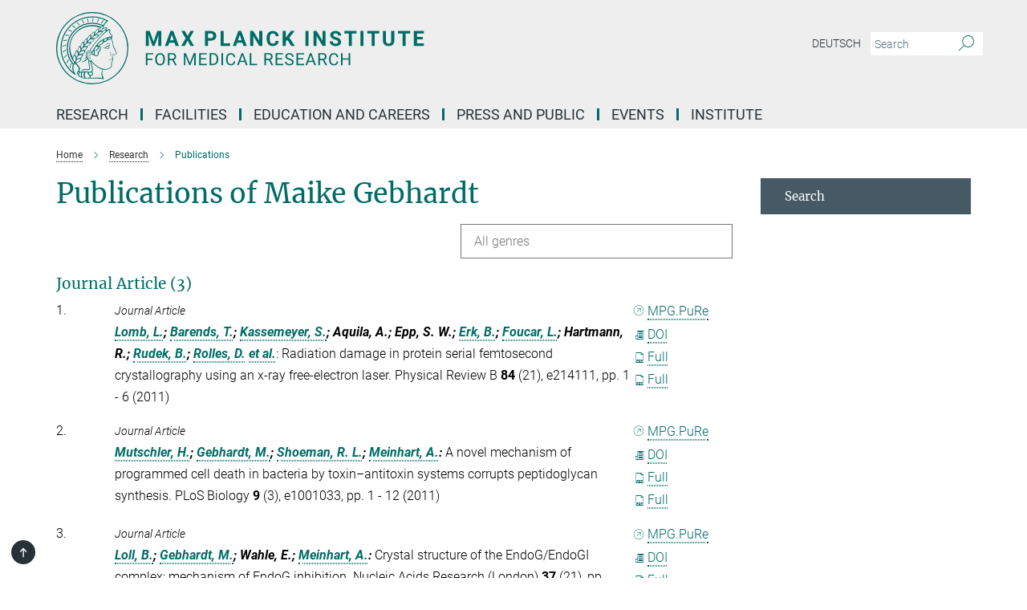

--- FILE ---
content_type: text/html; charset=utf-8
request_url: https://www.mr.mpg.de/publication-search/13840547?person=%2Fpersons%2Fresource%2Fpersons93040
body_size: 16214
content:
<!DOCTYPE html>
<html prefix="og: http://ogp.me/ns#" lang="en">
<head>
  <meta http-equiv="X-UA-Compatible" content="IE=edge">
  <meta content="width=device-width, initial-scale=1.0" name="viewport">
  <meta http-equiv="Content-Type" content="text/html; charset=utf-8"/>
  <title>Publications</title>
  
  <meta name="keywords" content="Publications, Paper, MPI, Medical Research" /><meta name="description" content="" />
  <meta name="robots" content="nofollow" />

  
<meta property="og:title" content="Publications">
<meta property="og:description" content="">
<meta property="og:type" content="website">
<meta property="og:url" content="https://www.mr.mpg.de/publications">
<meta property="og:image" content="https://www.mr.mpg.de/assets/og-logo-281c44f14f2114ed3fe50e666618ff96341055a2f8ce31aa0fd70471a30ca9ed.jpg">


  
  


  <meta name="msapplication-TileColor" content="#fff" />
<meta name="msapplication-square70x70logo" content="/assets/touch-icon-70x70-16c94b19254f9bb0c9f8e8747559f16c0a37fd015be1b4a30d7d1b03ed51f755.png" />
<meta name="msapplication-square150x150logo" content="/assets/touch-icon-150x150-3b1e0a32c3b2d24a1f1f18502efcb8f9e198bf2fc47e73c627d581ffae537142.png" />
<meta name="msapplication-wide310x150logo" content="/assets/touch-icon-310x150-067a0b4236ec2cdc70297273ab6bf1fc2dcf6cc556a62eab064bbfa4f5256461.png" />
<meta name="msapplication-square310x310logo" content="/assets/touch-icon-310x310-d33ffcdc109f9ad965a6892ec61d444da69646747bd88a4ce7fe3d3204c3bf0b.png" />
<link rel="apple-touch-icon" type="image/png" href="/assets/touch-icon-180x180-a3e396f9294afe6618861344bef35fc0075f9631fe80702eb259befcd682a42c.png" sizes="180x180">
<link rel="icon" type="image/png" href="/assets/touch-icon-32x32-143e3880a2e335e870552727a7f643a88be592ac74a53067012b5c0528002367.png" sizes="32x32">

  <link rel="preload" href="/assets/roboto-v20-latin-ext_latin_greek-ext_greek_cyrillic-ext_cyrillic-700-8d2872cf0efbd26ce09519f2ebe27fb09f148125cf65964890cc98562e8d7aa3.woff2" as="font" type="font/woff2" crossorigin="anonymous">
  
  
  
  <script>var ROOT_PATH = '/';var LANGUAGE = 'en';var PATH_TO_CMS = 'https://mpimf.iedit.mpg.de';var INSTANCE_NAME = 'mpimf';</script>
  
      <link rel="stylesheet" media="all" href="/assets/responsive_live_green-b4104db02fad82373eaef717c39506fa87036661729168d4cfe06a4e84cae1cb.css" />
    <link rel="stylesheet" media="all" href="/assets/responsive/headerstylesheets/mpimf-header-9d4bfaf19ebdef925b9dd21164c931363f5136bae85ba36451c164a55d5664e1.css" />

<script>
  window.addEventListener("load", function() {
    var linkElement = document.createElement("link");
    linkElement.rel="stylesheet";
    linkElement.href="/assets/katex/katex-4c5cd0d7a0c68fd03f44bf90378c50838ac39ebc09d5f02a7a9169be65ab4d65.css";
    linkElement.media="all";
    document.head.appendChild(linkElement);
  });
</script>


  

  

  <script>
  if(!window.DCLGuard) {
    window.DCLGuard=true;
  }
</script>
<script type="module">
//<![CDATA[
document.body.addEventListener('Base',function(){  (function (global) {
    if (global.MpgApp && global.MpgApp.object) {
      global.MpgApp.object.id = +'13840547';
    }
  }(window));
});
/*-=deferred=-*/
//]]>
</script>
  <link rel="canonical" href="https://www.mr.mpg.de/publications" />


  
  <meta name="csrf-param" content="authenticity_token" />
<meta name="csrf-token" content="P5CQvxkz_Mnrwv0Vo_LJRDyzNXpi3ImtyVxuxlfPhTlkyBXv2T-jhbMFV-MKo8vFOJ-HV-4D9Eq8wiVARbVhWA" />
  <meta name="generator" content="JustRelate CX Cloud (www.justrelate.com)" />
  
  
      <link rel="alternate" hreflang="de" href="https://www.mr.mpg.de/publikationen" />
    <link rel="alternate" hreflang="en" href="https://www.mr.mpg.de/publications" />


  
    <script type="module" >
      window.allHash = { 'manifest':'/assets/manifest-04024382391bb910584145d8113cf35ef376b55d125bb4516cebeb14ce788597','responsive/modules/display_pubman_reference_counter':'/assets/responsive/modules/display_pubman_reference_counter-8150b81b51110bc3ec7a4dc03078feda26b48c0226aee02029ee6cf7d5a3b87e','responsive/modules/video_module':'/assets/responsive/modules/video_module-231e7a8449475283e1c1a0c7348d56fd29107c9b0d141c824f3bd51bb4f71c10','responsive/live/annual_report_overview':'/assets/responsive/live/annual_report_overview-f7e7c3f45d3666234c0259e10c56456d695ae3c2df7a7d60809b7c64ce52b732','responsive/live/annual_review_overview':'/assets/responsive/live/annual_review_overview-49341d85de5d249f2de9b520154d516e9b4390cbf17a523d5731934d3b9089ec','responsive/live/deferred-picture-loader':'/assets/responsive/live/deferred-picture-loader-088fb2b6bedef1b9972192d465bc79afd9cbe81cefd785b8f8698056aa04cf93','responsive/live/employee':'/assets/responsive/live/employee-ac8cd3e48754c26d9eaf9f9965ab06aca171804411f359cbccd54a69e89bc31c','responsive/live/employee_landing_page':'/assets/responsive/live/employee_landing_page-ac8cd3e48754c26d9eaf9f9965ab06aca171804411f359cbccd54a69e89bc31c','responsive/live/employee_search':'/assets/responsive/live/employee_search-47a41df3fc7a7dea603765ad3806515b07efaddd7cf02a8d9038bdce6fa548a1','responsive/live/event_overview':'/assets/responsive/live/event_overview-817c26c3dfe343bed2eddac7dd37b6638da92babec077a826fde45294ed63f3c','responsive/live/gallery_overview':'/assets/responsive/live/gallery_overview-459edb4dec983cc03e8658fafc1f9df7e9d1c78786c31d9864e109a04fde3be7','responsive/live/institute_page':'/assets/responsive/live/institute_page-03ec6d8aaec2eff8a6c1522f54abf44608299523f838fc7d14db1e68d8ec0c7a','responsive/live/institutes_map':'/assets/responsive/live/institutes_map-588c0307e4a797238ba50134c823708bd3d8d640157dc87cf24b592ecdbd874e','responsive/live/job_board':'/assets/responsive/live/job_board-0db2f3e92fdcd350960e469870b9bef95adc9b08e90418d17a0977ae0a9ec8fd','responsive/live/newsroom':'/assets/responsive/live/newsroom-c8be313dabf63d1ee1e51af14f32628f2c0b54a5ef41ce999b8bd024dc64cad2','responsive/live/organigramm':'/assets/responsive/live/organigramm-18444677e2dce6a3c2138ce8d4a01aca7e84b3ea9ffc175b801208634555d8ff','responsive/live/research_page':'/assets/responsive/live/research_page-c8be313dabf63d1ee1e51af14f32628f2c0b54a5ef41ce999b8bd024dc64cad2','responsive/live/science_gallery_overview':'/assets/responsive/live/science_gallery_overview-5c87ac26683fe2f4315159efefa651462b87429147b8f9504423742e6b7f7785','responsive/live/tabcard':'/assets/responsive/live/tabcard-be5f79406a0a3cc678ea330446a0c4edde31069050268b66ce75cfda3592da0d','live/advent_calendar':'/assets/live/advent_calendar-4ef7ec5654db2e7d38c778dc295aec19318d2c1afcbbf6ac4bfc2dde87c57f12','live/employee':'/assets/live/employee-fb8f504a3309f25dbdd8d3cf3d3f55c597964116d5af01a0ba720e7faa186337','live/employee_landing_page':'/assets/live/employee_landing_page-fb8f504a3309f25dbdd8d3cf3d3f55c597964116d5af01a0ba720e7faa186337','live/gallery_overview':'/assets/live/gallery_overview-18a0e0553dd83304038b0c94477d177e23b8b98bff7cb6dd36c7c99bf8082d12','live/podcast_page':'/assets/live/podcast_page-fe7023d277ed2b0b7a3228167181231631915515dcf603a33f35de7f4fd9566f','live/video_page':'/assets/live/video_page-62efab78e58bdfd4531ccfc9fe3601ea90abeb617a6de220c1d09250ba003d37','responsive/mpg_common/live/dropdown_list':'/assets/responsive/mpg_common/live/dropdown_list-71372d52518b3cb50132756313972768fdec1d4fa3ffa38e6655696fe2de5c0b','responsive/mpg_common/live/event_calendar':'/assets/responsive/mpg_common/live/event_calendar-719dd7e7333c7d65af04ddf8e2d244a2646b5f16d0d7f24f75b0bb8c334da6a5','responsive/mpg_common/live/event_registration':'/assets/responsive/mpg_common/live/event_registration-e6771dca098e37c2858ff2b690497f83a2808b6c642e3f4540e8587e1896c84e','responsive/mpg_common/live/expandable':'/assets/responsive/mpg_common/live/expandable-e2143bde3d53151b5ff7279eaab589f3fefb4fd31278ca9064fd6b83b38d5912','responsive/mpg_common/live/gallery_youtube_video':'/assets/responsive/mpg_common/live/gallery_youtube_video-b859711b59a5655b5fa2deb87bd0d137460341c3494a5df957f750c716970382','responsive/mpg_common/live/interactive_table':'/assets/responsive/mpg_common/live/interactive_table-bff65d6297e45592f8608cd64814fc8d23f62cb328a98b482419e4c25a31fdde','responsive/mpg_common/live/intersection-observer':'/assets/responsive/mpg_common/live/intersection-observer-9e55d6cf2aac1d0866ac8588334111b664e643e4e91b10c5cbb42315eb25d974','responsive/mpg_common/live/main_menu':'/assets/responsive/mpg_common/live/main_menu-43966868573e0e775be41cf218e0f15a6399cf3695eb4297bae55004451acada','responsive/mpg_common/live/news_publication_overview':'/assets/responsive/mpg_common/live/news_publication_overview-d1aae55c18bfd7cf46bad48f7392e51fc1b3a3b887bc6312a39e36eaa58936fa','responsive/mpg_common/live/reverse':'/assets/responsive/mpg_common/live/reverse-9d6a32ce7c0f41fbc5249f8919f9c7b76cacd71f216c9e6223c27560acf41c8b','responsive/mpg_common/live/shuffle':'/assets/responsive/mpg_common/live/shuffle-14b053c3d32d46209f0572a91d3240487cd520326247fc2f1c36ea4d3a6035eb','responsive/mpg_common/live/slick_lazyloader':'/assets/responsive/mpg_common/live/slick_lazyloader-ea2704816b84026f362aa3824fcd44450d54dffccb7fca3c853d2f830a5ce412','responsive/mpg_common/live/video':'/assets/responsive/mpg_common/live/video-55b7101b2ac2622a81eba0bdefd94b5c5ddf1476b01f4442c3b1ae855b274dcf','responsive/mpg_common/live/youtube_extension':'/assets/responsive/mpg_common/live/youtube_extension-2b42986b3cae60b7e4153221d501bc0953010efeadda844a2acdc05da907e90f','preview/_pdf_sorting':'/assets/preview/_pdf_sorting-8fa7fd1ef29207b6c9a940e5eca927c26157f93f2a9e78e21de2578e6e06edf0','preview/advent_calendar':'/assets/preview/advent_calendar-4ef7ec5654db2e7d38c778dc295aec19318d2c1afcbbf6ac4bfc2dde87c57f12','preview/annual_review_search':'/assets/preview/annual_review_search-8fa7fd1ef29207b6c9a940e5eca927c26157f93f2a9e78e21de2578e6e06edf0','preview/edit_overlays':'/assets/preview/edit_overlays-cef31afd41d708f542672cc748b72a6b62ed10df9ee0030c11a0892ae937db70','preview/employee':'/assets/preview/employee-fb8f504a3309f25dbdd8d3cf3d3f55c597964116d5af01a0ba720e7faa186337','preview/employee_landing_page':'/assets/preview/employee_landing_page-fb8f504a3309f25dbdd8d3cf3d3f55c597964116d5af01a0ba720e7faa186337','preview/gallery_overview':'/assets/preview/gallery_overview-ca27fbd8e436a0f15e28d60a0a4a5861f7f9817b9cb44cb36ae654ebe03eec2a','preview/lodash':'/assets/preview/lodash-01fbab736a95109fbe4e1857ce7958edc28a78059301871a97ed0459a73f92d2','preview/overlay':'/assets/preview/overlay-4b3006f01cc2a80c44064f57acfdb24229925bbf211ca5a5e202b0be8cd2e66e','preview/overlay_ajax_methods':'/assets/preview/overlay_ajax_methods-0cceedf969995341b0aeb5629069bf5117896d2b053822e99f527e733430de65','preview/pdf_overview':'/assets/preview/pdf_overview-8fa7fd1ef29207b6c9a940e5eca927c26157f93f2a9e78e21de2578e6e06edf0','preview/podcast_page':'/assets/preview/podcast_page-8b696f28fe17c5875ac647a54463d6cf4beda5fa758ba590dd50d4f7d11e02a0','preview/preview':'/assets/preview/preview-7d20d27ffa274bf0336cbf591613fbbffd4fa684d745614240e81e11118b65c2','preview/science_gallery_overview':'/assets/preview/science_gallery_overview-00600feadb223d3b4cb5432a27cc6bee695f2b95225cb9ecf2e9407660ebcc35','preview/video_page':'/assets/preview/video_page-5359db6cf01dcd5736c28abe7e77dabdb4c7caa77184713f32f731d158ced5a8','preview_manifest':'/assets/preview_manifest-04024382391bb910584145d8113cf35ef376b55d125bb4516cebeb14ce788597','editmarker':'/assets/editmarker-b8d0504e39fbfef0acc731ba771c770852ec660f0e5b8990b6d367aefa0d9b9c','live':'/assets/live-4aa8e228b0242df1d2d064070d3be572a1ad3e67fe8c70b092213a5236b38737','print':'/assets/print-08c7a83da7f03ca9674c285c1cc50a85f44241f0bcef84178df198c8e9805c3c','mpg_base':'/assets/mpg_base-161fbafcd07f5fc9b56051e8acd88e712c103faef08a887e51fdcf16814b7446','mpg_fouc':'/assets/mpg_fouc-e8a835d89f91cf9c99be7a651f3ca1d04175934511621130554eef6aa910482c','mpg_amd':'/assets/mpg_amd-7c9ab00ac1b3a8c78cac15f76b6d33ed50bb1347cea217b0848031018ef80c94','mpg_amd_bundle':'/assets/mpg_amd_bundle-932e0d098e1959a6b4654b199e4c02974ab670115222c010a0bcc14756fce071','responsive/friendlycaptcha/widget.module.min':'/assets/responsive/friendlycaptcha/widget.module.min-19cabfb2100ce6916acaa628a50895f333f8ffb6a12387af23054565ee2122f2','responsive/honeybadger.min':'/assets/responsive/honeybadger.min-213763a8258237e8c4d12f0dbd98d8a966023b02f7433c1a05c1bace6ef120ec','responsive_live':'/assets/responsive_live-d4b4a938cbf67a69dc6ba9767c95bb10486874f069e457abc2ad6f53c7126fac','katex/katex':'/assets/katex/katex-ca9d4097b1925d5d729e5c4c7ffcdb44112ba08c53e7183feb26afa6927cc4fd','responsive/tsmodules/cashew':'/assets/responsive/tsmodules/cashew-f2b3a6f988f933937212c2239a5008703225511ab19b4a6d6cbead2e9904ae21','responsive/tsmodules/datahandler':'/assets/responsive/tsmodules/datahandler-18b09253aa824ba684b48d41aea5edb6321851210404bdc3c47922c961181980','responsive/tsmodules/edit-menu':'/assets/responsive/tsmodules/edit-menu-ed8038730fbc4b64d700f28f3ccdcc8c33cc558e1182af3f37b6b4374a3ad3b6','responsive/tsmodules/edit':'/assets/responsive/tsmodules/edit-80ca9b5137f2eeb575e45f3ff1fd611effb73bd27d9f920d5f758c27a4212067','responsive/tsmodules/image-information':'/assets/responsive/tsmodules/image-information-2766379bd0ae7c612169084e5437d5662006eec54acbecba9f83ac8773ac20fa','responsive/tsmodules/languages':'/assets/responsive/tsmodules/languages-33d886fa0f8a758ac8817dfaf505c136d22e86a95988298f3b14cf46c870a586','responsive/tsmodules/menu':'/assets/responsive/tsmodules/menu-dc7cee42b20a68a887e06bb1979d6ecc601ff8dd361b80cc6a8190e33ab7f005','responsive/tsmodules/notify':'/assets/responsive/tsmodules/notify-44b67b61195156d3827af8dfd00797cd327f013dc404720659f2d3da19cf6f77','responsive/tsmodules/virtual-form':'/assets/responsive/tsmodules/virtual-form-31974440dbd9f79534149b9376a63b1f2e0b542abb5ba898e4fbaeef377d66ca' }
    </script>
    <script type="module">
//<![CDATA[
document.body.addEventListener('AMD',function(){    requirejs.config({
      waitSeconds:0,
      paths: allHash
    })
});
/*-=deferred=-*/
//]]>
</script></head>

 <body class="mpimf publication_search  language-en" id="top">
  
  
  

<header class="navbar hero navigation-on-bottom">

  <div class="container remove-padding header-main-container">


    <div class="navbar-header">
        <a class="navbar-brand mpg-icon mpg-icon-logo language-en language-engreen" aria-label="Logo Max Planck Institute for Medical Research, go to homepage" href="/en"></a>
    </div>

    <div class="lang-search">
      <div class="collapse navbar-collapse bs-navbar-collapse">
        <ul class="hidden-xs hidden-sm nav navbar-nav navbar-right navbar-meta">
          <li class="language-switcher-links">
            <li class="flag">
    <a class="icon_flag_de" href="/publication-search/13797436?person=%2Fpersons%2Fresource%2Fpersons93040">Deutsch</a>
</li>


          </li>
          <li>
            <form class="navbar-form navbar-left search-field hidden-xs" role="search" action="/9884/search-result" accept-charset="UTF-8" method="get">
  <div class="form-group noindex">
    <input class="form-control searchfield"
      name="searchfield"
      placeholder="Search"
      value=""
      type="search"
      aria-label="You did not enter a query."
    />
    <button class="btn btn-default searchbutton" aria-label="Search">
      <i class="mpg-icon mpg-icon-search" role="img" aria-hidden="true"></i>
    </button>
  </div>
</form>
          </li>
          <li>
            
          </li>

        </ul>
      </div>
    </div>


    <div class="navbar-title-wrapper">

      <nav class="navbar navbar-default" aria-label="Main navigation">
        <div class="navbar-header">
          <div class="visible-xs visible-sm">
            <button class="nav-btn navbar-toggle" type="button" data-toggle="collapse" data-target="#main-navigation-container" aria-haspopup="true" aria-expanded="false" aria-label="Main navigation switch">
              <svg width="40" height="40" viewBox="-25 -25 50 50">
                <circle cx="0" cy="0" r="25" fill="none"/>
                <rect class="burgerline-1" x="-15" y="-12" width="30" height="4" fill="black"/>
                <rect class="burgerline-2" x="-15" y="-2" width="30" height="4" fill="black"/>
                <rect class="burgerline-3" x="-15" y="8" width="30" height="4" fill="black"/>
              </svg>
            </button>
          </div>
        </div>

        <div class="collapse navbar-collapse js-navbar-collapse noindex" id="main-navigation-container">

          <div class="mobile-search-pwa-container">
            <div class="mobile-search-container">
              <form class="navbar-form navbar-left search-field visible-sm visible-xs mobile clearfix" role="search" action="/9884/search-result" accept-charset="UTF-8" method="get">
  <div class="form-group noindex">
    <input class="form-control searchfield"
      name="searchfield"
      placeholder="Search"
      value=""
      type="search"
      aria-label="You did not enter a query."
    />
    <button class="btn btn-default searchbutton" aria-label="Search">
      <i class="mpg-icon mpg-icon-search" role="img" aria-hidden="true"></i>
    </button>
  </div>
</form>
            </div>
              
          </div>

          
            <ul class="nav navbar-nav col-xs-12" id="main_nav" data-timestamp="2025-12-11T11:00:08.472Z">
<li class="dropdown mega-dropdown clearfix" tabindex="0" data-positioning="3">
<a class="main-navi-item dropdown-toggle undefined" id="Root-en.0">Research<span class="arrow-dock"></span></a><a class="dropdown-toggle visible-xs visible-sm" data-no-bs-toggle="dropdown" role="button" aria-expanded="false" aria-controls="flyout-Root-en.0"><span class="mpg-icon mpg-icon-down2"></span></a><ul id="flyout-Root-en.0" class="col-xs-12 dropdown-menu  mega-dropdown-menu row">
<li class="col-xs-12 col-sm-4 menu-column"><ul class="main">
<li class="dropdown-title"><a href="/14152985/researchprofile" id="Root-en.0.0.0">Research Profile</a></li>
<li class="dropdown-title">
<a href="/research/departments" id="Root-en.0.0.1">Scientific Departments</a><ul>
<li><a href="/departments/biomolecular_mechanisms" id="Root-en.0.0.1.0">Biomolecular Mechanisms - Ilme Schlichting</a></li>
<li><a href="/13943505/cellular_biophysics" id="Root-en.0.0.1.1">Cellular Biophysics - Joachim Spatz</a></li>
<li><a href="/13943495/chemical_biology" id="Root-en.0.0.1.2">Chemical Biology - Kai Johnsson</a></li>
<li><a href="/departments/optical-nanoscopy" id="Root-en.0.0.1.3">Optical Nanoscopy - Stefan W. Hell</a></li>
</ul>
</li>
<li class="dropdown-title"><a href="/14163759/External_Members" id="Root-en.0.0.2">External Scientific Members</a></li>
</ul></li>
<li class="col-xs-12 col-sm-4 menu-column"><ul class="main">
<li class="dropdown-title">
<a href="/research/groups" id="Root-en.0.1.0">Research Groups</a><ul>
<li><a href="/14071369/gruppebarends" id="Root-en.0.1.0.0">Anammox Biochemistry - Thomas Barends</a></li>
<li><a href="/14567760/groupfischerp" id="Root-en.0.1.0.1">Micro Nano and Molecular Systems- Peer Fischer</a></li>
<li><a href="/14072516/gruppereinstein" id="Root-en.0.1.0.2">Protein Assembly - Jochen Reinstein</a></li>
</ul>
</li>
<li class="dropdown-title">
<a id="Root-en.0.1.1">Max Planck Research Groups</a><ul>
<li><a href="/14599628/chemically-induced-proximity" id="Root-en.0.1.1.0">Chemically Induced Proximity - Roman Sarott</a></li>
<li><a href="/14599619/single-molecule-sensing" id="Root-en.0.1.1.1">Single Molecule Sensing - Viktorija Glembockyte</a></li>
</ul>
</li>
<li class="dropdown-title">
<a id="Root-en.0.1.2">Emmy Noether Groups</a><ul><li><a href="/14664184/biomembrane-engineering" id="Root-en.0.1.2.0">Biomembrane Engineering - Kevin Jahnke</a></li></ul>
</li>
</ul></li>
<li class="col-xs-12 col-sm-4 menu-column"><ul class="main">
<li class="dropdown-title">
<a id="Root-en.0.2.0">Former Research Groups</a><ul>
<li><a href="/14414373/Biophysical-Engineering" id="Root-en.0.2.0.0">Biophysical Engineering - Kerstin Göpfrich</a></li>
<li><a href="/14071635/gruppedomratcheva" id="Root-en.0.2.0.1">Computational Photobiology - Tatiana Domratcheva</a></li>
<li><a href="/14073646/gruppesprengel" id="Root-en.0.2.0.2">Molecular Neurobiology - Rolf Sprengel</a></li>
<li><a href="/14071687/gruppefischer" id="Root-en.0.2.0.3">Protist Viruses - Matthias Fischer</a></li>
<li><a href="/14073670/gruppenakchbandi" id="Root-en.0.2.0.4">Translational Medicine - Inaam Nakchbandi</a></li>
<li><a href="/14071557/gruppedoak" id="Root-en.0.2.0.5">XFEL Sample Injection - R. Bruce Doak</a></li>
</ul>
</li>
<li class="dropdown-title"><a href="/research/emeriti" id="Root-en.0.2.1">Emeriti</a></li>
<li class="dropdown-title"><a href="/publications" id="Root-en.0.2.2">Publications</a></li>
<li class="dropdown-title"><a href="/14263212/scientificpractice" id="Root-en.0.2.3">Good Scientific Practice</a></li>
</ul></li>
</ul>
</li>
<li class="dropdown mega-dropdown clearfix" tabindex="0" data-positioning="2">
<a class="main-navi-item dropdown-toggle undefined" id="Root-en.1"> Facilities<span class="arrow-dock"></span></a><a class="dropdown-toggle visible-xs visible-sm" data-no-bs-toggle="dropdown" role="button" aria-expanded="false" aria-controls="flyout-Root-en.1"><span class="mpg-icon mpg-icon-down2"></span></a><ul id="flyout-Root-en.1" class="col-xs-12 dropdown-menu  mega-dropdown-menu row">
<li class="col-xs-12 col-sm-4 menu-column"><ul class="main"><li class="dropdown-title">
<a href="/13994343/scientific-core-facilities" id="Root-en.1.0.0">Scientific Core Facilities</a><ul>
<li><a href="/13994361/cfbiomaterials" id="Root-en.1.0.0.0">Biomaterials</a></li>
<li><a href="/14070867/massspek" id="Root-en.1.0.0.1">Mass Spectrometry</a></li>
<li><a href="/13994388/opticmicroscopy" id="Root-en.1.0.0.2">Optical Microscopy</a></li>
<li><a href="/13994370/biochemistry" id="Root-en.1.0.0.3">Protein Expression and Characterization</a></li>
</ul>
</li></ul></li>
<li class="col-xs-12 col-sm-4 menu-column"><ul class="main"><li class="dropdown-title">
<a href="/13996229/central-services" id="Root-en.1.1.0">Central Services</a><ul>
<li><a href="/facilities/administration" id="Root-en.1.1.0.0">Administration</a></li>
<li><a href="/facilities/it" id="Root-en.1.1.0.1">IT Services</a></li>
<li><a href="/facilities/library" id="Root-en.1.1.0.2">Library</a></li>
<li><a href="/facilities/max_planck_house" id="Root-en.1.1.0.3">Max Planck House</a></li>
</ul>
</li></ul></li>
</ul>
</li>
<li class="dropdown mega-dropdown clearfix" tabindex="0" data-positioning="3">
<a class="main-navi-item dropdown-toggle undefined" id="Root-en.2">Education and Careers<span class="arrow-dock"></span></a><a class="dropdown-toggle visible-xs visible-sm" data-no-bs-toggle="dropdown" role="button" aria-expanded="false" aria-controls="flyout-Root-en.2"><span class="mpg-icon mpg-icon-down2"></span></a><ul id="flyout-Root-en.2" class="col-xs-12 dropdown-menu  mega-dropdown-menu row">
<li class="col-xs-12 col-sm-4 menu-column"><ul class="main">
<li class="dropdown-title"><a href="/career/job_board" id="Root-en.2.0.0">Job Offers</a></li>
<li class="dropdown-title"><a href="/14270227/bachelormaster" id="Root-en.2.0.1">Bachelor/Master Theses and Interships</a></li>
<li class="dropdown-title"><a href="/14161363/Weiterbildung" id="Root-en.2.0.2">Training</a></li>
</ul></li>
<li class="col-xs-12 col-sm-4 menu-column"><ul class="main">
<li class="dropdown-title">
<a href="/14160863/graduates" id="Root-en.2.1.0">PhD Programs</a><ul>
<li><a href="/14161002/phdallgemein" id="Root-en.2.1.0.0">PhD Life at the Institute</a></li>
<li><a href="/14161280/mpschool" id="Root-en.2.1.0.1">Max Planck School Matter to Life</a></li>
<li><a href="/14161053/imprs" id="Root-en.2.1.0.2">IMPRS</a></li>
<li><a href="/14161009/phdschools" id="Root-en.2.1.0.3">Graduate Schools in Heidelberg</a></li>
</ul>
</li>
<li class="dropdown-title"><a href="/14161371/Postdocs" id="Root-en.2.1.1">Postdocs</a></li>
</ul></li>
<li class="col-xs-12 col-sm-4 menu-column"><ul class="main">
<li class="dropdown-title"><a id="New-82" href="/14640079/Welcome-Services">Welcome Services</a></li>
<li class="dropdown-title">
<a href="/14160672/chancengleichheit" id="Root-en.2.2.0">Equal Opportunities</a><ul>
<li><a href="/14160688/careerdev" id="Root-en.2.2.0.0">Mentoring and Career Development</a></li>
<li><a href="/14160732/careerfam" id="Root-en.2.2.0.1">Family and Career</a></li>
<li><a href="/14160805/dualCareer" id="Root-en.2.2.0.2">Dual Career</a></li>
</ul>
</li>
</ul></li>
</ul>
</li>
<li class="dropdown mega-dropdown clearfix" tabindex="0" data-positioning="1">
<a class="main-navi-item dropdown-toggle undefined" id="Root-en.3">Press and Public<span class="arrow-dock"></span></a><a class="dropdown-toggle visible-xs visible-sm" data-no-bs-toggle="dropdown" role="button" aria-expanded="false" aria-controls="flyout-Root-en.3"><span class="mpg-icon mpg-icon-down2"></span></a><ul id="flyout-Root-en.3" class="col-xs-12 dropdown-menu  mega-dropdown-menu row"><li class="col-xs-12 col-sm-4 menu-column"><ul class="main">
<li class="dropdown-title"><a href="/14165122/press_releases" id="Root-en.3.0.0">Press Releases</a></li>
<li class="dropdown-title">
<a href="/14166059/Veranstaltungen" id="Root-en.3.0.1">Public Outreach</a><ul>
<li><a href="/14172326/poevents" id="Root-en.3.0.1.0">Events</a></li>
<li><a href="/14172311/tours" id="Root-en.3.0.1.1">Guided Tours</a></li>
</ul>
</li>
<li class="dropdown-title"><a href="/14166001/yearbook" id="Root-en.3.0.2">Yearbook</a></li>
</ul></li></ul>
</li>
<li class="dropdown mega-dropdown clearfix" tabindex="0" data-positioning="3">
<a class="main-navi-item dropdown-toggle undefined" id="Root-en.4">Events<span class="arrow-dock"></span></a><a class="dropdown-toggle visible-xs visible-sm" data-no-bs-toggle="dropdown" role="button" aria-expanded="false" aria-controls="flyout-Root-en.4"><span class="mpg-icon mpg-icon-down2"></span></a><ul id="flyout-Root-en.4" class="col-xs-12 dropdown-menu  mega-dropdown-menu row">
<li class="col-xs-12 col-sm-4 menu-column"><ul class="main">
<li class="dropdown-title"><a href="/14167182/Alle_Events" id="Root-en.4.0.0">All Events</a></li>
<li class="dropdown-title">
<a href="/14167217/Vortragsreihen" id="Root-en.4.0.1">Lecture Series</a><ul>
<li><a href="/14167224/Meyerhof" id="Root-en.4.0.1.0">Meyerhof Lecture</a></li>
<li><a href="/14167231/Moessbauer" id="Root-en.4.0.1.1">Rudolf Mößbauer Colloquium</a></li>
</ul>
</li>
</ul></li>
<li class="col-xs-12 col-sm-4 menu-column"><ul class="main"><li class="dropdown-title">
<a href="/14167189/Seminare" id="Root-en.4.1.0">Seminars</a><ul>
<li><a href="/14167196/Abteilung" id="Root-en.4.1.0.0">Departmental Seminars</a></li>
<li><a href="/14167203/PhD" id="Root-en.4.1.0.1">PhD/Postdoc Seminars</a></li>
<li><a href="/14167210/Workshops" id="Root-en.4.1.0.2">Workshops</a></li>
</ul>
</li></ul></li>
<li class="col-xs-12 col-sm-4 menu-column"><ul class="main"><li class="dropdown-title"><a href="/14274288/ringbergmeetings" id="Root-en.4.2.0">Ringberg XFEL Meetings</a></li></ul></li>
</ul>
</li>
<li class="dropdown mega-dropdown clearfix" tabindex="0" data-positioning="2">
<a class="main-navi-item dropdown-toggle undefined" id="Root-en.5">Institute<span class="arrow-dock"></span></a><a class="dropdown-toggle visible-xs visible-sm" data-no-bs-toggle="dropdown" role="button" aria-expanded="false" aria-controls="flyout-Root-en.5"><span class="mpg-icon mpg-icon-down2"></span></a><ul id="flyout-Root-en.5" class="col-xs-12 dropdown-menu  mega-dropdown-menu row">
<li class="col-xs-12 col-sm-4 menu-column"><ul class="main">
<li class="dropdown-title"><a href="/institute/profile" id="Root-en.5.0.0">Profile</a></li>
<li class="dropdown-title"><a href="/institute/organization" id="Root-en.5.0.1">Organization</a></li>
<li class="dropdown-title"><a href="/facilities/administration" id="Root-en.5.0.2">Administration</a></li>
<li class="dropdown-title"><a href="/14069947/fachbeirat" id="Root-en.5.0.3">Scientific Advisory Board</a></li>
<li class="dropdown-title"><a href="/14070428/kuratorium" id="Root-en.5.0.4">Board of Trustees</a></li>
</ul></li>
<li class="col-xs-12 col-sm-4 menu-column"><ul class="main">
<li class="dropdown-title"><a href="/institut/geschichte" id="Root-en.5.1.0">History</a></li>
<li class="dropdown-title"><a href="/contact/how_to_get_there" id="Root-en.5.1.1">How to get Here</a></li>
<li class="dropdown-title"><a href="/14300676/staff" id="Root-en.5.1.2">Staff</a></li>
<li class="dropdown-title"><a href="/14429764/alumni" id="Root-en.5.1.3">Alumni</a></li>
</ul></li>
</ul>
</li>
</ul>

          <div class="text-center language-switcher visible-xs visible-sm">
            <li class="flag">
    <a class="icon_flag_de" href="/publication-search/13797436?person=%2Fpersons%2Fresource%2Fpersons93040">Deutsch</a>
</li>


          </div>
        </div>
      </nav>
    </div>
  </div>
</header>

<header class="container-full-width visible-print-block">
  <div class="container">
    <div class="row">
      <div class="col-xs-12">
        <div class="content">
              <span class="mpg-icon mpg-icon-logo custom-print-header language-en">
                Max Planck Institute for Medical Research
              </span>
        </div>
      </div>
    </div>
  </div>
</header>

<script type="module">
//<![CDATA[
document.body.addEventListener('Base',function(){  var mainMenu;
  if(typeof MpgCommon != "undefined") {
    mainMenu = new MpgCommon.MainMenu();
  }
});
/*-=deferred=-*/
//]]>
</script>
  
  <div id="page_content">
    
  <div class="container content-wrapper">
    <div class="row">
      <main>
        <article class="col-md-9  ">
          <div class="content py-0">
            <div class="noindex">
  <nav class="hidden-print" aria-label="breadcrumb">
    <ol class="breadcrumb clearfix" vocab="http://schema.org/" typeof="BreadcrumbList">

          <li class="breadcrumb-item" property="itemListElement" typeof="ListItem">
            <a property="item"
               typeof="WebPage"
               href="/en"
               class=""
               title="">
              <span property="name">Home</span>
            </a>
            <meta property="position" content="1">
          </li>
          <li class="breadcrumb-item" property="itemListElement" typeof="ListItem">
            <a property="item"
               typeof="WebPage"
               href="/research"
               class=""
               title="">
              <span property="name">Research</span>
            </a>
            <meta property="position" content="2">
          </li>
      <li class="breadcrumb-item active" property="itemListElement" typeof="ListItem" aria-current="page">
        <span property="name">Publications</span>
        <meta property="position" content="3">
      </li>
    </ol>
  </nav>
</div>


          </div>
          

<div class="content">
  <h1>Publications of Maike Gebhardt</h1>

  <div id="new_search_button" class="clearfix">
    
  </div>
    <div id="publication_dropdown_lists" class="clearfix">
  <div class="dropdown_list large">
    <div class="selected_date show_next">All genres</div>
    <ul class="select dropdown-menu select_hidden">
        <li><a rel="nofollow" href="/publication-search/13840547?deactivate_global_blacklist=false&page=1&person=%2Fpersons%2Fresource%2Fpersons93040#article">Journal Article (3)</a></li>
    </ul>
  </div>
</div>


      <h3><a name="article">Journal Article (3)</a></h3>
  <div class="publication_list">
      <div class="publication_in_list row">
        <div class="publication_index col-xs-12 col-sm-1">1.</div>
        <div class="col-xs-12 publication_container no-gutters col-sm-11">
          <div class="publication_in_list_content col-xs-12 col-sm-10">
            <small><i>Journal Article</i></small>
            <div><span class="authors expandable_pubman"><span class="names"><a rel="nofollow" href="/publication-search/13840547?person=%2Fpersons%2Fresource%2Fpersons94117">Lomb, L.</a>; <a rel="nofollow" href="/publication-search/13840547?person=%2Fpersons%2Fresource%2Fpersons92083">Barends, T.</a>; <a rel="nofollow" href="/publication-search/13840547?person=%2Fpersons%2Fresource%2Fpersons93693">Kassemeyer, S.</a>; Aquila, A.; Epp, S. W.; <a rel="nofollow" href="/publication-search/13840547?person=%2Fpersons%2Fresource%2Fpersons92822">Erk, B.</a>; <a rel="nofollow" href="/publication-search/13840547?person=%2Fpersons%2Fresource%2Fpersons92933">Foucar, L.</a>; Hartmann, R.; <a rel="nofollow" href="/publication-search/13840547?person=%2Fpersons%2Fresource%2Fpersons95029">Rudek, B.</a>; <a rel="nofollow" href="/publication-search/13840547?person=%2Fpersons%2Fresource%2Fpersons117794">Rolles, D.</a></span><span class="read-more show_with_js et-al"> <a title="Lomb, L.; Barends, T.; Kassemeyer, S.; Aquila, A.; Epp, S. W.; Erk, B.; Foucar, L.; Hartmann, R.; Rudek, B.; Rolles, D.; Rudenko, A.; Shoeman, R. L.; Andreasson, J.; Bajt, S.; Barthelmess, M.; Barty, A.; Bogan, M. J.; Bostedt, C.; Bozek, J. D.; Caleman, C.; Coffee, R.; Coppola, N.; DePonte, D. P.; Doak, R. B.; Ekeberg, T.; Fleckenstein, H.; Fromme, P.; Gebhardt, M.; Graafsma, H.; Gumprecht, L.; Hampton, C. Y.; Hartmann, A.; Hauser, G.; Hirsemann, H.; Holl, P.; Holton1, J. M.; Hunter, M. S.; Kabsch, W.; Kimmel, N.; Kirian, R. A.; Liang, M.; Maia, F. R. N. C.; Meinhart, A.; Marchesini, S.; Martin, A. V.; Nass, K.; Reich, C.; Schulz, J.; Seibert, M. M.; Sierra, R. G.; Soltau, H.; Spence, J. C. H.; Steinbrener, J.; Stellato, F.; Stern, S.; Timneanu, N.; Wang, X.; Weidenspointner, G.; Weierstall, U.; White, T. A.; Wunderer, C. B.; Chapman, H. N.; Ullrich, J.; Strüder, L.; Schlichting, I." href="#">et al.</a></span><span class="details names">; Rudenko, A.; <a rel="nofollow" href="/publication-search/13840547?person=%2Fpersons%2Fresource%2Fpersons95345">Shoeman, R. L.</a>; Andreasson, J.; Bajt, S.; Barthelmess, M.; Barty, A.; Bogan, M. J.; Bostedt, C.; Bozek, J. D.; Caleman, C.; Coffee, R.; Coppola, N.; DePonte, D. P.; <a rel="nofollow" href="/publication-search/13840547?person=%2Fpersons%2Fresource%2Fpersons117878">Doak, R. B.</a>; Ekeberg, T.; Fleckenstein, H.; Fromme, P.; <a rel="nofollow" href="/publication-search/13840547?person=%2Fpersons%2Fresource%2Fpersons93040">Gebhardt, M.</a>; Graafsma, H.; Gumprecht, L.; Hampton, C. Y.; Hartmann, A.; Hauser, G.; Hirsemann, H.; Holl, P.; Holton1, J. M.; Hunter, M. S.; <a rel="nofollow" href="/publication-search/13840547?person=%2Fpersons%2Fresource%2Fpersons93650">Kabsch, W.</a>; Kimmel, N.; Kirian, R. A.; Liang, M.; Maia, F. R. N. C.; <a rel="nofollow" href="/publication-search/13840547?person=%2Fpersons%2Fresource%2Fpersons94313">Meinhart, A.</a>; Marchesini, S.; Martin, A. V.; <a rel="nofollow" href="/publication-search/13840547?person=%2Fpersons%2Fresource%2Fpersons117928">Nass, K.</a>; Reich, C.; Schulz, J.; Seibert, M. M.; Sierra, R. G.; Soltau, H.; Spence, J. C. H.; <a rel="nofollow" href="/publication-search/13840547?person=%2Fpersons%2Fresource%2Fpersons117908">Steinbrener, J.</a>; Stellato, F.; Stern, S.; Timneanu, N.; Wang, X.; Weidenspointner, G.; Weierstall, U.; White, T. A.; Wunderer, C. B.; Chapman, H. N.; Ullrich, J.; Strüder, L.; <a rel="nofollow" href="/publication-search/13840547?person=%2Fpersons%2Fresource%2Fpersons95189">Schlichting, I.</a></span><span class="colon">: </span></span> Radiation damage in protein serial femtosecond crystallography using an x-ray free-electron laser. Physical Review B <span class="cond-bold">84</span> (21), e214111, pp. 1 - 6 (2011)</div>
          </div>
          <div class="publication_links col-xs-12 col-sm-2"><div class="options">
  <div class="publication_link">
    <a class="pubman" target="_blank" rel="nofollow" href="https://pure.mpg.de/pubman/faces/ViewItemFullPage.jsp?itemId=item_2067741"><i class="external"></i>MPG.PuRe</a>
  </div>
  <div class="publication_link"><a class="doi" target="_blank" rel="nofollow" href="https://dx.doi.org/10.1103/PhysRevB.84.214111"><i class="mpg-icon mpg-icon-news"></i>DOI</a></div>
    <div class="publication_link"><a class="full" target="_blank" rel="nofollow" href="http://prb.aps.org/pdf/PRB/v84/i21/e214111"><i class="mpg-icon mpg-icon-pdf"></i>Full</a></div>
    <div class="publication_link"><a class="full" target="_blank" rel="nofollow" href="http://dx.doi.org/10.1103/PhysRevB.84.214111"><i class="mpg-icon mpg-icon-pdf"></i>Full</a></div>
</div>
</div>
        </div>
      </div>
      <div class="publication_in_list row">
        <div class="publication_index col-xs-12 col-sm-1">2.</div>
        <div class="col-xs-12 publication_container no-gutters col-sm-11">
          <div class="publication_in_list_content col-xs-12 col-sm-10">
            <small><i>Journal Article</i></small>
            <div><span class="authors expandable_pubman"><span class="names"><a rel="nofollow" href="/publication-search/13840547?person=%2Fpersons%2Fresource%2Fpersons94474">Mutschler, H.</a>; <a rel="nofollow" href="/publication-search/13840547?person=%2Fpersons%2Fresource%2Fpersons93040">Gebhardt, M.</a>; <a rel="nofollow" href="/publication-search/13840547?person=%2Fpersons%2Fresource%2Fpersons95345">Shoeman, R. L.</a>; <a rel="nofollow" href="/publication-search/13840547?person=%2Fpersons%2Fresource%2Fpersons94313">Meinhart, A.</a></span><span class="colon">: </span></span> A novel mechanism of programmed cell death in bacteria by toxin–antitoxin systems corrupts peptidoglycan synthesis. PLoS Biology <span class="cond-bold">9</span> (3), e1001033, pp. 1 - 12 (2011)</div>
          </div>
          <div class="publication_links col-xs-12 col-sm-2"><div class="options">
  <div class="publication_link">
    <a class="pubman" target="_blank" rel="nofollow" href="https://pure.mpg.de/pubman/faces/ViewItemFullPage.jsp?itemId=item_2067824"><i class="external"></i>MPG.PuRe</a>
  </div>
  <div class="publication_link"><a class="doi" target="_blank" rel="nofollow" href="https://dx.doi.org/10.1371/journal.pbio.1001033"><i class="mpg-icon mpg-icon-news"></i>DOI</a></div>
    <div class="publication_link"><a class="full" target="_blank" rel="nofollow" href="http://www.ncbi.nlm.nih.gov/pmc/articles/PMC3062530/pdf/pbio.1001033.pdf"><i class="mpg-icon mpg-icon-pdf"></i>Full</a></div>
    <div class="publication_link"><a class="full" target="_blank" rel="nofollow" href="http://dx.doi.org/10.1371/journal.pbio.1001033"><i class="mpg-icon mpg-icon-pdf"></i>Full</a></div>
</div>
</div>
        </div>
      </div>
      <div class="publication_in_list row">
        <div class="publication_index col-xs-12 col-sm-1">3.</div>
        <div class="col-xs-12 publication_container no-gutters col-sm-11">
          <div class="publication_in_list_content col-xs-12 col-sm-10">
            <small><i>Journal Article</i></small>
            <div><span class="authors expandable_pubman"><span class="names"><a rel="nofollow" href="/publication-search/13840547?person=%2Fpersons%2Fresource%2Fpersons94115">Loll, B.</a>; <a rel="nofollow" href="/publication-search/13840547?person=%2Fpersons%2Fresource%2Fpersons93040">Gebhardt, M.</a>; Wahle, E.; <a rel="nofollow" href="/publication-search/13840547?person=%2Fpersons%2Fresource%2Fpersons94313">Meinhart, A.</a></span><span class="colon">: </span></span> Crystal structure of the EndoG/EndoGI complex: mechanism of EndoG inhibition. Nucleic Acids Research (London) <span class="cond-bold">37</span> (21), pp. 7312 - 7320 (2009)</div>
          </div>
          <div class="publication_links col-xs-12 col-sm-2"><div class="options">
  <div class="publication_link">
    <a class="pubman" target="_blank" rel="nofollow" href="https://pure.mpg.de/pubman/faces/ViewItemFullPage.jsp?itemId=item_2367797"><i class="external"></i>MPG.PuRe</a>
  </div>
  <div class="publication_link"><a class="doi" target="_blank" rel="nofollow" href="https://dx.doi.org/10.1093/nar/gkp770"><i class="mpg-icon mpg-icon-news"></i>DOI</a></div>
    <div class="publication_link"><a class="full" target="_blank" rel="nofollow" href="http://nar.oxfordjournals.org/content/37/21/7312.full.pdf+html"><i class="mpg-icon mpg-icon-pdf"></i>Full</a></div>
    <div class="publication_link"><a class="full" target="_blank" rel="nofollow" href="http://dx.doi.org/10.1093/nar/gkp770"><i class="mpg-icon mpg-icon-pdf"></i>Full</a></div>
</div>
</div>
        </div>
      </div>
  </div>


  <div class="row">
      <div class="col-md-12 text-center">
        <nav aria-label="page navigation" class="pagination">
          
        </nav>
      </div>
  </div>
</div>


        </article>
      </main>

      <aside class="sidebar">

  <div class="col-md-3 ">
    <div class="sidebar-slider">
      <div class="side-nav-scroller">
        
      </div>
    </div>
    <div class="graybox_container noindex hidden-print">
  
  
    <div class="linklist graybox clearfix">
      <ul>
          <li><a target="_self" class="" href="/13845672/search">Search</a></li>
      </ul>
      <script type="text/javascript">
        /*-=deferred=-*/
        document
          .querySelectorAll(".linklist.graybox a[data-samepage]")
          .forEach(function(link) {
            if (link.hash == location.hash) link.classList.add("active")
          })
        document
          .querySelectorAll(".linklist.graybox a[data-childrenpage]")
          .forEach(function(link) {
            if (link.hash == location.hash) link.classList.add("active")
          })
      </script>
    </div>
</div>

    




  </div>
</aside>




    </div>
  </div>
  


  </div>
  <div class="footer-wrap noindex">
  <footer class="container-full-width green footer trngl-footer hidden-print">
      <svg viewbox="0 0 1 1" style="width:100%; height:4em; overflow:visible" preserveAspectRatio="none">
        <path class="footer-triangle" d="M 0 1 L 1 0 L 1 1.1 L 0 1.1" fill="none"/>
      </svg>
    <div class="container invert">
      <div class="row">
        <div class="to-top-dummy"></div>
          <a id="to-top-button" class="to-top opposite" href="#top">Top</a>
          <div class="col-md-12 columns-quicklinks-container">
            
                <div class="footer-focus">
  <h4 class="h3 footer-link-header" tabindex="0" aria-haspopup="true" aria-expanded="false">Quick Links <i class="mpg-icon mpg-icon-down2"></i></h4>
  <ul class="footer-links">
    <li><a class="" href="/14165054/Presse_2018">Journalists</a> </li>
    <li><a class="" href="/14152985/researchprofile">Scientists</a> </li>
    <li><a class="" href="/14160863/graduates">Students</a> </li>
    <li><a class="" href="/14166059/Veranstaltungen">Visitors</a> </li>
    <li><a class="" href="/career/job_board">Applicants</a> </li>
  </ul>
</div>

                
                
                

            
              <div class="col-xs-12 col-md-4">
  <ul class="quicklinks">
      <li><a target="_self" class="btn btn-primary" href="/contact/how_to_get_there/institute">Contact</a></li>
      <li><a target="_self" class="btn btn-primary" href="https://www.mpg.de/en">MPS</a></li>
      <li><a target="_self" class="btn btn-primary" href="https://max.mpg.de/Pages/HomePage.aspx">Intranet</a></li>
      <li><a target="_self" class="btn btn-primary" href="/14167182/Alle_Events">Events</a></li>
      <li><a target="_self" class="btn btn-primary" href="https://bsky.app/profile/mpi-mr.bsky.social">Bluesky</a></li>
      <li><a target="_self" class="btn btn-primary" href="https://www.linkedin.com/company/11304648">LinkedIn</a></li>
      <li>
  <a target="_blank" class="btn btn-primary" href="/publications.rss">RSS</a>
</li>

  </ul>
</div>



          </div>
      </div>
    </div>
  </footer>
  <footer class="container-full-width darkgreen institute-subfooter hidden-print">
  <div class="container space-between invert">
      <div class="logo">
            <a target="_blank" href="https://www.mpg.de/en">
              <div class="mpg-icon mpg-icon-logo"></div>
</a>            <a target="_blank" href="https://www.mpg.de/en">
              <div class="copyright-text copyright-text-upper">
                <span class="">Max-Planck-Gesellschaft</span>
              </div>
</a>
      </div>

      <div class="links">
  <ul>
    
      <li><a target="_self" href="/archive">Archive</a></li><li><a target="_self" href="/en/rss">RSS</a></li><li><a target="_self" href="/imprint">Imprint</a></li><li><a target="_self" href="/data-protection">Data Protection</a></li><li><a target="_self" href="/14652093/erklaerung-barrierefreiheit">Accessibility</a></li>
  </ul>
</div>


      <div class="copyright">
        <div class="copyright-sign">
          ©
        </div>
        <p class="copyright-text copyright-text-right">2026, MPI für medizinische Forschung</p>
      </div>
    </div>
</footer>

  <footer class="container-full-width visible-print-block">
    <div class="container">
      <div class="row">
        <div class="col-xs-12">
          <div class="content">
            <p>© 2003-2026, MPI für medizinische Forschung</p>
          </div>
        </div>
      </div>
    </div>
  </footer>
</div>
<div class="visible-print print-footer">
  <div class="print-footer-button print-webview-toggle">
    Web-View
  </div>
  <div class="print-footer-button print-page">
    Print Page
  </div>
  <div class="print-footer-button">
    <a target="mpg_print_window" class="print-footer-button print-open-window" rel="nofollow" href="/publications?print=yes">Open in new window</a>
  </div>


  <span class="print-estimate-label">
    Estimated DIN-A4 page-width
  </span>
</div>


  
<div id="go_to_live" class="hidden-print noindex"><a class="infobox_link" target="_blank" title="https://mpimf.iedit.mpg.de/13840547/publications" rel="nofollow" href="https://mpimf.iedit.mpg.de/13840547/publications">Go to Editor View</a></div>

    <script type="module">
//<![CDATA[
document.body.addEventListener('AMD',function(){      amdRequest()
});
/*-=deferred=-*/
//]]>
</script>  <script>
    if (false) {
      linkElement = document.createElement("link");
      linkElement.rel = "stylesheet";
      linkElement.href ="/assets/fonts-special-char-7274d8a728aace1da7f15ed582e09518d08e137c9df0990d5bf76c594f23be2d.css";
      linkElement.media = "all";

      document.head.appendChild(linkElement);
    }
  </script>
  <script type="module">
    window.addEventListener('DOMContentLoaded', (event) => {
      var loadingChain = [
        {
          name:"Base",
          script:"/assets/mpg_base-161fbafcd07f5fc9b56051e8acd88e712c103faef08a887e51fdcf16814b7446.js"
        },
        {
          name:"Fouc",
          script:"/assets/mpg_fouc-e8a835d89f91cf9c99be7a651f3ca1d04175934511621130554eef6aa910482c.js"
        }
      ];

      loadingChain = loadingChain.concat(window.additionalDependencies || []);

      loadingChain.push(
        {
          name:"AMD",
          script:"/assets/mpg_amd-7c9ab00ac1b3a8c78cac15f76b6d33ed50bb1347cea217b0848031018ef80c94.js"
        },
      );


      var loadNext = function () {
        if (loadingChain.length == 0 ) {
          window.loadingChainProcessed = true;
          return;
        };
        var nextScript = loadingChain.shift();

        var scriptElement = document.createElement("script");
        scriptElement.src=nextScript.script;
        scriptElement.setAttribute("defer","");
        scriptElement.onload=function(){
          document.body.dispatchEvent(new CustomEvent(nextScript.name));
          loadNext();
        }
        document.head.appendChild(scriptElement);
      };
      loadNext();

    });


  </script>
  
  
<!-- START Matomo tracking code -->

<!-- For privacy details see https://www.mpg.de/datenschutzhinweis or https://www.mpg.de/privacy-policy -->

<script type='module'>
  (function(){
      var s, d = document, e = d.createElement('script');
      e.type = 'text/javascript';
      e.src = '//statistik.mpg.de/api.js';
      e.async = true;
      e.onload = function () {
      try {
             var p = Piwik.getTracker('//statistik.mpg.de/api', 29);
             p.setCustomDimension(1, "en");
             p.setCustomDimension(3, "en");
             p.trackPageView();
             p.enableLinkTracking();
         } catch (e) {}
      };
      s = d.getElementsByTagName('script')[0]; s.parentNode.insertBefore(e, s);
  })();
</script><noscript><p><img src='//statistik.mpg.de/api?idsite=601&rec=1' style='border:0' alt=''/></p></noscript>
<!-- END Matomo tracking code  -->


  
</body>
</html>
